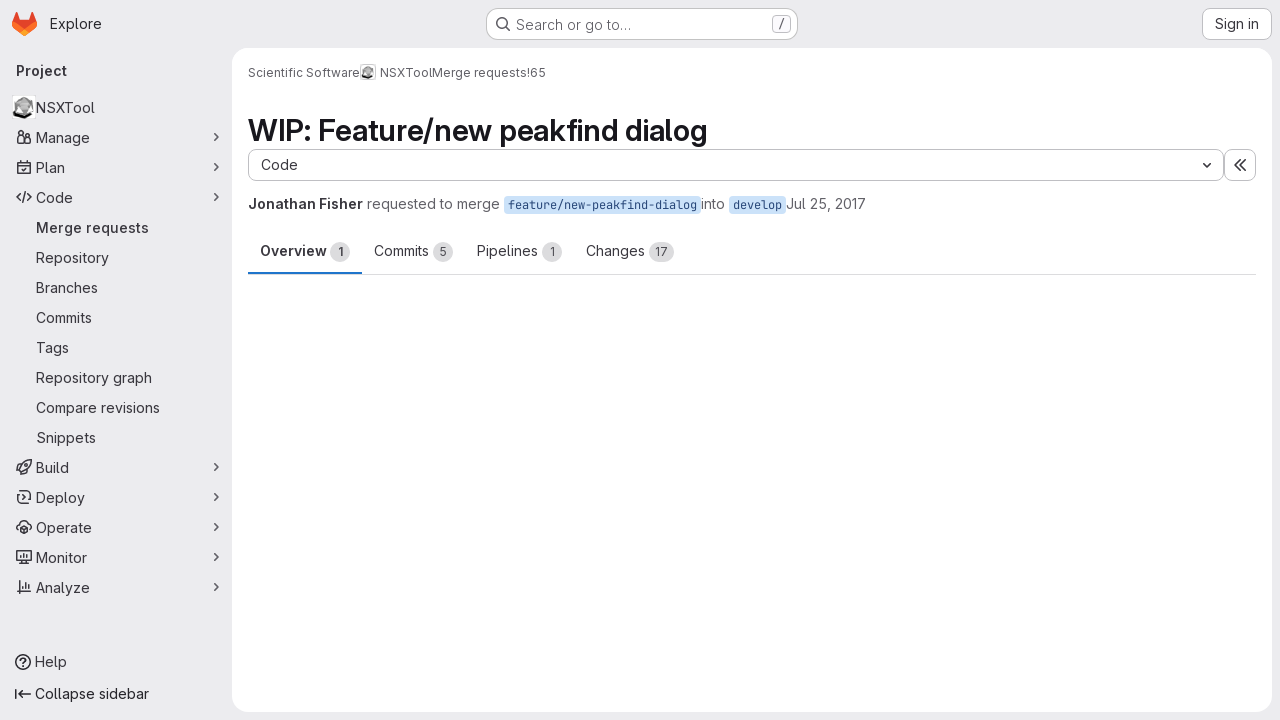

--- FILE ---
content_type: text/javascript; charset=utf-8
request_url: https://code.ill.fr/assets/webpack/540c13ba.866c225a.chunk.js
body_size: 5916
content:
(this.webpackJsonp=this.webpackJsonp||[]).push([["540c13ba"],{tXF7:function(t,e,n){"use strict";n.d(e,"c",(function(){return w})),n.d(e,"g",(function(){return O})),n.d(e,"b",(function(){return _})),n.d(e,"a",(function(){return R})),n.d(e,"d",(function(){return C})),n.d(e,"f",(function(){return I})),n.d(e,"e",(function(){return $}));n("v2fZ"),n("LdIe"),n("z6RN"),n("PTOk"),n("3UXl"),n("iyoE"),n("ZzK0"),n("BzOf"),n("B++/"),n("47t/");var r=n("EmJ/"),o=n.n(r),s=n("v+Mp"),i=n("NmEs"),c=n("2ibD"),a=n("3twG");const l=["**","`","_","~~"],u=/^((\s{0,3}-+\s*-+\s*-+\s*[\s-]*)|(\s{0,3}\*+\s*\*+\s*\*+\s*[\s*]*))$/,d=/^(?<indent>\s+)(?<content>.)?/,f=/^(?<indent>\s*)(?<leader>((?<isUl>[*+-])|(?<isOl>\d+\.))( \[([xX~\s])\])?\s)(?<content>.)?/,h=/^\s{0,3}>\s?/;let g=!1;function p(t,e){return t.substring(e.selectionStart,e.selectionEnd)}function m(t,e){return`${t}\n${e}\n${t}`}function b(t,e){const n=function(t,e){return t.substring(Math.max(0,e.selectionStart-1),e.selectionStart)}(t,e),r=function(t,e){return t.substring(e.selectionEnd,Math.min(e.selectionEnd+1,t.length))}(t,e);return{"[":"]","(":")"}[n]===r}function v(t){const e=t.value,{selectionStart:n,selectionEnd:r}=t;let o="\n"===e[n]?n-1:n;o=e.lastIndexOf("\n",o)+1;let s=r===n?r:r-1;s=e.indexOf("\n",s),s<0&&(s=e.length);return{lines:e.substring(o,s).split("\n"),selectionStart:n,selectionEnd:r,startPos:o,endPos:s}}function S(t,e,n,r,o,s){let i=Math.max(r,e+o),c=Math.max(r,n+s);e===n?c=i:e===r&&(i=r),t.setSelectionRange(i,c)}function x(t){return{start:{row:(e=t.getSelection()).startLineNumber,column:e.startColumn},end:{row:e.endLineNumber,column:e.endColumn}};var e}function w({textArea:t,text:e,tag:n,cursorOffset:r,blockTag:o,selected:s="",wrap:c,select:u,editor:d}){var f;if(!n&&!o&&!s)return;let g=!1,p=!1,b=!1;const v=(s=null!==(f=function(t,e){if(!t||!e||!l.includes(e))return;const n=t.value.substring(t.selectionStart,t.selectionEnd);if(n.startsWith(e)&&n.endsWith(e))return;const r=Math.max(t.selectionStart-e.length,0),o=Math.min(t.selectionEnd+e.length,t.value.length),s=t.value.substring(r,o);return s.startsWith(e)&&s.endsWith(e)&&(t.selectionStart=r,t.selectionEnd=o),t.value.substring(t.selectionStart,t.selectionEnd)}(t,n))&&void 0!==f?f:s).length,{selectionStart:S,selectionEnd:w}=t||{};let O,E,k,j;if(s=s.toString(),d){const t=x(d);O=t.start,E=t.end}"[{text}](url)"===n&&Object(a.B)(s)&&(n="[text]({text})",u="text"),0===s.indexOf("\n")&&(p=!0,s=s.replace(/\n+/,"")),t?t.selectionEnd-t.selectionStart>s.replace(/\n$/,"").length&&(g=!0,s=s.replace(/\n$/,"")):d&&O.row!==E.row&&(g=!0,s=s.replace(/\n$/,""));const T=s.split("\n");d&&!c?(k=d.getValue().split("\n")[O.row],/^\s*$/.test(k)&&(b=!0)):t&&!c&&(k=t.value.substr(0,t.selectionStart).lastIndexOf("\n"),/^\s*$/.test(t.value.substring(k,t.selectionStart))&&(b=!0));const y=t&&0===t.selectionStart||d&&0===O.column&&0===O.row,P=c||b||y?"":"\n",{shouldUseSelectedWithoutTags:M,removeTagFromLine:A,shouldRemoveTagFromLine:D,getSelectedWithoutTags:_,shouldPreserveTextAreaSelection:R}=function({selected:t,tag:e,selectedSplit:n}){if("> "===e){const r=n.every((function(t){return h.test(t)}));return{getSelectedWithoutTags:function(){return t.slice(t.match(h)[0].length,t.length)},shouldUseSelectedWithoutTags:h.test(t),removeTagFromLine:function(t){return t.replace(h,"")},shouldRemoveTagFromLine:function(){return r},shouldPreserveTextAreaSelection:l.includes(e)&&t.length>0}}return{getSelectedWithoutTags:function(){return t.slice(e.length,t.length-e.length)},shouldUseSelectedWithoutTags:t.length>=2*e.length&&t.startsWith(e)&&t.endsWith(e)&&l.includes(e),removeTagFromLine:function(t){return t.replace(e,"")},shouldRemoveTagFromLine:function(t){return 0===t.indexOf(e)},shouldPreserveTextAreaSelection:l.includes(e)&&t.length>0}}({selected:s,tag:n,selectedSplit:T});if(j=T.length>1&&(!c||null!=o&&""!==o)?null!=o&&""!==o?d?function(t,e,n,r){const o=t.split("\n"),s=x(r);if(o[s.start.row-1]===e&&o[s.end.row+1]===e){if(null!==e){const t=o[s.end.row+1],e=new Range(o[s.start.row-1],0,s.end.row+1,t.length);r.getSelection().setSelectionRange(e)}return n}return m(e,n)}(e,o,s,d):function(t,e,n,r){return function(t,e){let n=t.substring(0,e.selectionStart);n=n.split("\n");const r=n[n.length-2];return void 0===r?"":r}(t,e)===n&&function(t,e){let n=t.substring(e.selectionEnd);return n=n.replace(/^\n/,""),n=n.split("\n"),n[0]}(t,e)===n?(null!=n&&(e.selectionStart=e.selectionStart-(n.length+1),e.selectionEnd=e.selectionEnd+(n.length+1)),r):m(n,r)}(e,t,o,s):T.map((function(t){return n.indexOf("{text}")>-1?n.replace("{text}",t):D(t)?A(t):String(n)+t})).join("\n"):n.indexOf("{text}")>-1?n.replace("{text}",(function(){return s.replace(/\\n/g,"\n").replace(/%br/g,"\\n")})):M?_():`${P}${n}${s}${c?n:""}`,p&&(j="\n"+j),g&&(j+="\n"),d?d.replaceSelectedText(j,u):Object(i.r)(t,j),R){const e=j.length-v;t.setSelectionRange(S,w+e)}else!function({textArea:t,tag:e,cursorOffset:n,positionBetweenTags:r,removedLastNewLine:o,select:s,editor:i,editorSelectionStart:c,editorSelectionEnd:a}){let l;if(!t||t.setSelectionRange){if(s&&s.length>0){if(t){const n=t.selectionStart-(e.length-e.indexOf(s)),r=n+s.length;return t.setSelectionRange(n,r)}if(i)return void i.selectWithinSelection(s,e)}if(t){if(t.selectionStart===t.selectionEnd)l=r?t.selectionStart-e.length:t.selectionStart,o&&(l-=1),n&&(l-=n),t.setSelectionRange(l,l)}else i&&c.row===a.row&&r&&i.moveCursor(-1*e.length)}}({textArea:t,tag:n.replace("{text}",s),cursorOffset:r,positionBetweenTags:c&&0===s.length,removedLastNewLine:g,select:u,editor:d,editorSelectionStart:O,editorSelectionEnd:E})}function O({textArea:t,tag:e,cursorOffset:n,blockTag:r,wrap:s,select:i,tagContent:c,replaceText:a=!1}){const l=o()(t);t=l.get(0);const u=l.val(),d=a?"":p(u,t)||c;t.focus(),w({textArea:t,text:u,tag:e,cursorOffset:n,blockTag:r,selected:d,wrap:s,select:i}),t.click()}function E(t,e){return function(t){return!("Enter"!==t.key||t.altKey||t.ctrlKey||t.metaKey||t.shiftKey)}(t)&&e.selectionStart===e.selectionEnd&&!g}function k(t,e){const{indent:n,leader:r}=t.groups,[,o=""]=r.split(".");return`${n}${e}.${o}`}function j(t,e,n){const{indent:r}=e.groups,{lines:o,startPos:s,endPos:c}=function(t,e){const{selectionEnd:n,value:r}=t,o=r.indexOf("\n",n);if(-1===o)return{lines:[],startPos:-1,endPos:-1};const s=r.substring(o),i=[],c=o+1;let a=c;for(const t of s.replace(/^\n/,"").split("\n")){if(!e(t))break;i.push(t),a+=t.length+1}return{lines:i,startPos:c,endPos:a-1}}(t,(function(t){var e;const n=t.match(f),{indent:o,isOl:s}=null!==(e=null==n?void 0:n.groups)&&void 0!==e?e:{};return s&&o===r}));!function({textArea:t,lines:e,startPos:n,endPos:r,from:o}){if(0===e.length)return;const s=[],{selectionStart:c,selectionEnd:a}=t;let l=o;e.forEach((function(t){const e=t.match(f),n=t.slice(e.groups.leader.length+e.groups.indent.length),r=k(e,l)+n;s.push(r),l+=1})),t.focus(),t.setSelectionRange(n,r);const u=s.join("\n");Object(i.r)(t,u),t.setSelectionRange(c,a)}({textArea:t,lines:o,startPos:s,endPos:c,from:n})}function T(t,e){if(!gon.markdown_automatic_lists)return;if(!E(t,e))return;const n=v(e),r=n.lines[0],o=r.match(f);if(o){const{leader:s,indent:i,content:c,isOl:a}=o.groups,l=!c,d=s.length+i.length;if(n.selectionStart-n.startPos<d)return;if(l)return e.selectionStart=e.selectionStart-o[0].length,void j(e,o,1);let f;if(a){const t=function({groups:{leader:t}}){return parseInt(t,10)}(o)+1;f=k(o,t),j(e,o,t+1)}else{if(r.match(u))return;f=`${i}${s}`}f=f.replace(/\[[x~]\]/i,"[ ]"),t.preventDefault(),O({tag:f,textArea:e,blockTag:"",wrap:!1,select:"",tagContent:""})}}function y(t){var e,n;const r=this;null!==(e=(n=o()(r)).atwho)&&void 0!==e&&e.call(n,"isSelecting")||(T(t,r),t.isDefaultPrevented()||function(t,e){if(!gon.markdown_maintain_indentation)return;if(!E(t,e))return;const n=v(e),r=n.lines[0].match(d);if(!r)return;const{indent:o,content:s}=r.groups;n.selectionStart-n.startPos<o.length||(s?(t.preventDefault(),O({tag:o,textArea:e,blockTag:"",wrap:!1,select:"",tagContent:""})):e.selectionStart-=r[0].length)}(t,r),function(t,e){if(!gon.markdown_surround_selection)return;if(t.metaKey||t.ctrlKey)return;if(e.selectionStart===e.selectionEnd)return;const n={"*":"**{text}**",_:"_{text}_","`":"`{text}`","'":"'{text}'",'"':'"{text}"',"[":"[{text}]","{":"{{text}}","(":"({text})","<":"<{text}>"}[t.key];n&&(t.preventDefault(),O({tag:n,textArea:e,blockTag:"",wrap:!0,select:"",tagContent:""}))}(t,r))}function P(){g=!0}function M(){g=!1}function A(t){!function(t){const e=t.target;if(e.selectionStart===e.selectionEnd)return;const n=e.value;if(b(n,e))return;if(!t.clipboardData)return;let r=t.clipboardData.getData("text");if(r&&(r=r.trim(),Object(a.B)(r))){t.preventDefault(),t.stopImmediatePropagation();const o=`[${p(n,e)}](${r})`;Object(i.r)(e,o)}}(null!=t&&t.originalEvent?t.originalEvent:t)}function D(t){const e=t.closest(".md-area").find("textarea");if(e.length)switch(t.data("mdCommand")){case"indentLines":!function(t){const e=t.get(0),{lines:n,selectionStart:r,selectionEnd:o,startPos:s,endPos:c}=v(e),a=[];let l=0;e.focus(),e.setSelectionRange(s,c),n.forEach((function(t){t=" ".repeat(2)+t,l+=2,a.push(t)}));const u=a.join("\n");Object(i.r)(e,u),S(e,r,o,s,2,l)}(e);break;case"outdentLines":!function(t){const e=t.get(0),{lines:n,selectionStart:r,selectionEnd:o,startPos:s,endPos:c}=v(e),a=[];let l=0,u=-1,d=0;e.focus(),e.setSelectionRange(s,c),n.forEach((function(t){if(d=0,t.length>0){for(;d<2&&" "===t[d];)d+=1;d>0&&(t=t.slice(d),l+=d)}-1===u&&(u=d),a.push(t)}));const f=a.join("\n");l>0&&Object(i.r)(e,f),S(e,r,o,s,-u,-l)}(e);break;default:return O({textArea:e,tag:t.data("mdTag"),cursorOffset:t.data("mdCursorOffset"),blockTag:t.data("mdBlock"),wrap:!t.data("mdPrepend"),select:t.data("mdSelect"),tagContent:t.attr("data-md-tag-content")})}}function _(t){o()(".markdown-area",t).on("keydown",y).on("compositionstart",P).on("compositionend",M).on("paste",A).each((function(){s.default.initMarkdownEditorShortcuts(o()(this),D)}));return o()(t).off("click",".js-md").on("click",".js-md",(function(){return D(o()(this))}))}function R(t){o()(".js-md").off("click").on("click",(function(e){const{mdTag:n,mdBlock:r,mdPrepend:s,mdSelect:i}=o()(e.currentTarget).data();w({tag:n,blockTag:r,wrap:!s,select:i,selected:t.getSelectedText(),text:t.getValue(),editor:t}),t.focus()}))}function C(t){return o()(".markdown-area",t).off("keydown",y).off("compositionstart",P).off("compositionend",M).off("paste",A).each((function(){s.default.removeMarkdownEditorShortcuts(o()(this))})),o()(".js-md",t).off("click")}const I=async function(t,e=""){const{lines:n,startPos:r}=v(t);if(n>0)return null;const o=n[0];if(!/!\[.+?\]\(.+?\)/.test(o))return null;const s=t.selectionStart-r,i=o.substring(0,s).lastIndexOf("!"),a=o.substring(s).indexOf(")");if(i>=0&&a>=0){const t=o.substring(i,s+a+1),{data:n}=await c.a.post(e,{text:t}),r=(new DOMParser).parseFromString(n.body,"text/html").body.querySelector("a").getAttribute("href");if(r){const e=r.substring(r.lastIndexOf("/")+1);return{imageMarkdown:t,imageURL:r,filename:e}}}return null},$=function(t){var e;const n=Math.max(2,(null===(e=t.match(/```+/g))||void 0===e||null===(e=e.sort((function(t,e){return e.length-t.length}))[0])||void 0===e?void 0:e.length)||0)+1;return"`".repeat(n)}},"v+Mp":function(t,e,n){"use strict";n.r(e),n.d(e,"LOCAL_MOUSETRAP_DATA_KEY",(function(){return b})),n.d(e,"default",(function(){return S}));var r=n("8Doe"),o=n.n(r),s=(n("B++/"),n("z6RN"),n("47t/"),n("Tznw"),n("IYH6"),n("6yen"),n("OeRx"),n("l/dT"),n("RqS2"),n("Zy7a"),n("cjZU"),n("OAhk"),n("X42P"),n("mHhP"),n("fn0I"),n("UB/6"),n("imhG"),n("dHQd"),n("yoDG"),n("KeS/"),n("tWNI"),n("8d6S"),n("VwWG"),n("IYHS"),n("rIA9"),n("MViX"),n("zglm"),n("GDOA"),n("hlbI"),n("a0mT"),n("u3H1"),n("ta8/"),n("IKCR"),n("nmTw"),n("W2kU"),n("58fc"),n("7dtT"),n("Rhav"),n("uhEP"),n("eppl"),n("ZzK0"),n("BzOf"),n("EmJ/")),i=n.n(s),c=n("ewH8"),a=n("ygVz"),l=n("C83f"),u=n("O6Bj"),d=n("NmEs"),f=n("1OWu"),h=n("yQ8t"),g=n("3twG"),p=n("d08M"),m=n("wQDE");const b="local-mousetrap-instance";function v(t){const e=t.closest(".md-area").find(".js-md"),n=new Map;return e.each((function(){const t=i()(this),e=t.data("md-shortcuts");null!=e&&e.length&&n.set(t,e)})),n}class S{constructor(){var t;this.extensions=new Map,this.onToggleHelp=this.onToggleHelp.bind(this),this.helpModalElement=null,this.helpModalVueInstance=null,this.addAll([[p.Bb,this.onToggleHelp],[p.xb,S.focusSearchFile],[p.wb,S.focusSearch],[p.f,this.focusFilter.bind(this)],[p.Db,S.onTogglePerfBar],[p.H,S.hideAppearingContent],[p.zb,S.onToggleCanary],[p.h,function(){return Object(h.a)(".brand-logo")}],[p.G,function(){return Object(h.a)(".shortcuts-todos")}],[p.g,function(){return Object(h.a)(".dashboard-shortcuts-activity")}],[p.B,function(){return Object(h.a)(".dashboard-shortcuts-issues")}],[p.C,function(){return Object(h.a)(".dashboard-shortcuts-merge_requests, .js-merge-request-dashboard-shortcut")}],[p.E,function(){return Object(h.a)(".dashboard-shortcuts-review_requests, .js-merge-request-dashboard-shortcut")}],[p.D,function(){return Object(h.a)(".dashboard-shortcuts-projects")}],[p.A,function(){return Object(h.a)(".dashboard-shortcuts-groups")}],[p.i,function(){return Object(h.a)(".dashboard-shortcuts-milestones")}],[p.F,function(){return Object(h.a)(".dashboard-shortcuts-snippets")}],[p.Cb,S.toggleMarkdownPreview],[p.b,S.focusDuoChat]]),Object(u.c)((function(t,e,n){return!Object(p.Hb)(p.Cb).includes(n)&&void 0})),null!==(t=gon)&&void 0!==t&&null!==(t=t.features)&&void 0!==t&&t.findAndReplace&&(this.add(p.d,S.toggleFindAndReplaceBar),Object(u.c)((function(t,e,n){return!Object(p.Hb)(p.d).includes(n)&&void 0}))),i()(document).on("click",".js-shortcuts-modal-trigger",this.onToggleHelp),Object(m.b)()&&Object(m.a)(),this.filterSelectors=["input[type=search]:not(#diff-tree-search)",".gl-filtered-search-term-input",".filtered-search"]}addExtension(t,e=[],n=new Set){n.add(t);let r=this.extensions.get(t);if(!r){for(const e of null!==(o=t.dependencies)&&void 0!==o?o:[]){var o;n.has(e)||e===S||(n.add(e),this.addExtension(e,[],n))}r=new t(this,...e),this.extensions.set(t,r)}return n.delete(t),r}add(t,e){u.b.bind(Object(p.Hb)(t),e)}addAll(t){var e=this;t.forEach((function(t){return e.add(...t)}))}onToggleHelp(t){var e=this;null!=t&&t.preventDefault&&t.preventDefault(),this.helpModalElement&&this.helpModalVueInstance?(this.helpModalVueInstance.$destroy(),this.helpModalElement.remove(),this.helpModalElement=null,this.helpModalVueInstance=null):(this.helpModalElement=document.createElement("div"),document.body.append(this.helpModalElement),this.helpModalVueInstance=new c.default({el:this.helpModalElement,components:{ShortcutsHelp:function(){return Promise.all([n.e("77a00e0c"),n.e("e440161e"),n.e("85a2dfb8"),n.e("7e6a3f1a"),n.e("2b5e4ff1")]).then(n.bind(null,"exIq"))}},render:function(t){return t("shortcuts-help",{on:{hidden:e.onToggleHelp}})}}))}static onTogglePerfBar(t){t.preventDefault();Object(d.I)(Object(d.k)("perf_bar_enabled"))?Object(d.P)("perf_bar_enabled","false",{path:"/"}):Object(d.P)("perf_bar_enabled","true",{path:"/"}),Object(g.I)()}static onToggleCanary(t){t.preventDefault();const e=Object(d.I)(Object(d.k)("gitlab_canary"));Object(d.P)("gitlab_canary",(!e).toString(),{expires:365,path:"/"}),Object(g.I)()}static toggleMarkdownPreview(t){i()(document).triggerHandler("markdown-preview:toggle",[t])}static toggleFindAndReplaceBar(t){i()(document).triggerHandler("markdown-editor:find-and-replace",[t])}focusFilter(t){const e=document.querySelectorAll(this.filterSelectors.join(",")),n=Array.from(e).find((function(t){return t.offsetParent}));null==n||n.focus(),t.preventDefault()}static focusSearch(t){var e;null===(e=document.querySelector("#super-sidebar-search"))||void 0===e||e.click(),a.a.trackEvent("press_keyboard_shortcut_to_activate_command_palette"),t.preventDefault&&t.preventDefault()}static async focusSearchFile(t){var e,n;if(!/^projects:/.test(document.body.dataset.page))return;null!=t&&t.key&&a.a.trackEvent(l.f),null==t||t.preventDefault(),null===(e=document.querySelector("#super-sidebar-search"))||void 0===e||e.click();const r=await Object(f.n)("#super-sidebar-search-modal #search");if(!r)return;const o=null===(n=document.querySelector(".js-repo-breadcrumbs"))||void 0===n?void 0:n.dataset.currentPath;r.value="~"+(o?o+"/":""),r.dispatchEvent(new Event("input"))}static hideAppearingContent(t){document.querySelectorAll(".tooltip, .popover").forEach((function(t){t.style.display="none"})),t.preventDefault&&t.preventDefault()}static focusDuoChat(t){var e;null===(e=document.querySelector(".js-tanuki-bot-chat-toggle"))||void 0===e||e.click(),t.preventDefault&&t.preventDefault()}static initMarkdownEditorShortcuts(t,e){const n=v(t),r=new u.b(t[0]);t.data(b,r),n.forEach((function(t,n){r.bind(t,(function(t){t.preventDefault(),e(n)}))}));const s=o()([...n.values()]),i=u.b.prototype.stopCallback;r.stopCallback=function(t,e,n){return!s.includes(n)&&i.call(this,t,e,n)}}static removeMarkdownEditorShortcuts(t){const e=t.data(b);e&&v(t).forEach((function(t){e.unbind(t)}))}}}}]);
//# sourceMappingURL=540c13ba.866c225a.chunk.js.map